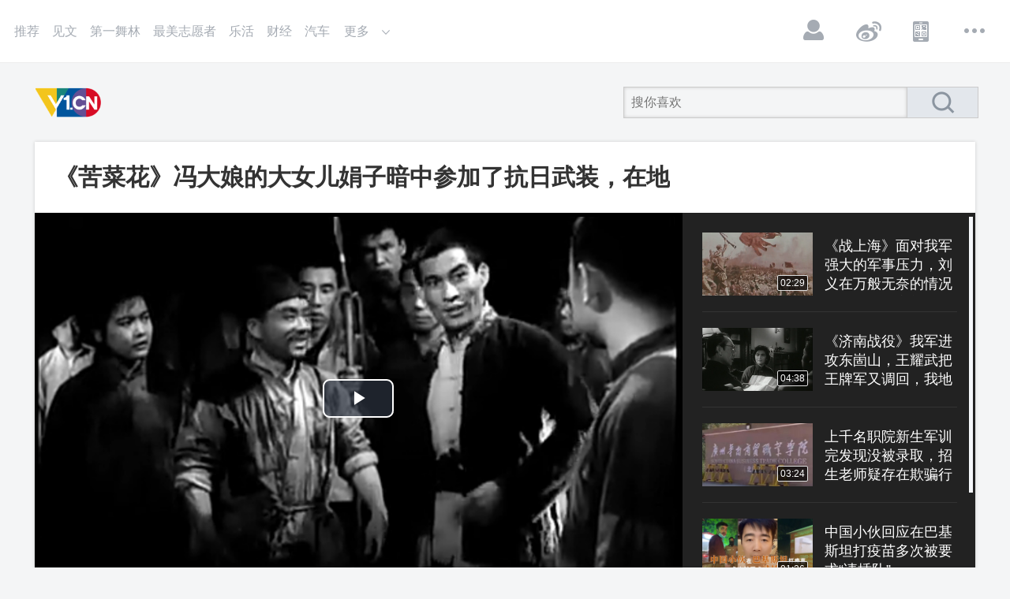

--- FILE ---
content_type: text/html;charset=utf-8
request_url: https://www.v1.cn/video/1463034064814555137.html
body_size: 7152
content:
<!doctype html>
<html>
<head>
    <meta charset="utf-8">
    <meta name="keywords" content="《苦菜花》冯大娘的大女儿娟子暗中参加了抗日武装，在地下党负责人姜永泉带领下，组织了武装暴动。">
    <meta name="description" content="">
    <meta name="robots" content="all">
    <meta property="og:type" content="video">
    <meta property="og:videosrc" content="https://file.vod.v1.cn/sv/241314bf-180dd1368f8/241314bf-180dd1368f8.mp4?auth_key=1769754336143-43336a4a6770437eb1915744bf47f731-0-cc163f35794d1ffd46f5bf32621f37e1">
    <meta property="og:url" content="https://www.v1.cn/video/1463034064814555137.html">
    <meta property="og:title" content="《苦菜花》冯大娘的大女儿娟子暗中参加了抗日武装，在地下党负责人姜永泉带领下，组织了武装暴动。_第一视频">
    <meta property="og:image" content="https://v1.files.v1.cn/img/2021/11/23/38d43e06-727a-47ea-8965-0fb6afcad67d.png">
    <meta name="pc-url" content="https://www.v1.cn/video/1463034064814555137.html">
    <meta name="mobile-url" content="http://share.v1.cn/share-video?id=1463034064814555137">
    <title>《苦菜花》冯大娘的大女儿娟子暗中参加了抗日武装，在地下党负责人姜永泉带领下，组织了武装暴动。_第一视频</title>
    <link href="https://v.v1.cn/staticn/v1cn/web2017/css/v1commStyle.css" rel="stylesheet" type="text/css">
    <link href="https://v.v1.cn/staticn/v1cn/web2017/css/v1usercenterStyle.css" rel="stylesheet" type="text/css">
    <script src="https://v.v1.cn/staticn/js/jquery-3.7.1.min.js"></script>
    <script src="https://v.v1.cn/static/js/countUp.js"></script>
    <script src="https://v.v1.cn/static/js/commonfunction.js"></script>
    <script src="https://static.v1.cn/apps/common.js"></script>
    <script src="https://v.v1.cn/staticn/act/liulianvr/app2.0/layer/layer.js"></script>
    <link href="https://v.v1.cn/staticn/v1cn/web2017/css/v1channelStyle.css" rel="stylesheet" type="text/css">
    <link href="https://v.v1.cn/staticn/v1cn/web2017/css/v1reg_loginStyle.css" rel="stylesheet" type="text/css">
    <script src="https://v.v1.cn/static/vrPlayer/UtoVRPlayerGuide.js"></script>

</head>
<body>
<div class="wrapper">
    <div class="headerWrap">
        <div class="header">
            <div class="headerL">

                <ul class="topNav">
                    <li><a href="https://v.v1.cn/">推荐</a></li>
                                                                        <li>
                                <a href="https://v.v1.cn/article_92">见文</a>
                            </li>
                                                                                                <li>
                                <a href="https://v.v1.cn/news_777">第一舞林</a>
                            </li>
                                                                                                <li>
                                <a href="https://v.v1.cn/news_1012">最美志愿者</a>
                            </li>
                                                                                                <li>
                                <a href="https://v.v1.cn/news_7">乐活</a>
                            </li>
                                                                                                <li>
                                <a href="https://v.v1.cn/news_25">财经</a>
                            </li>
                                                                                                <li>
                                <a href="https://v.v1.cn/news_16">汽车</a>
                            </li>
                                                            </ul>
                                    <div class="topNavMoreBt">更多
                        <div class="topNavMoreMenu gray">
                                                                                                <a href="/news_10">文化</a>
                                                                                                                                <a href="/news_1004">科技</a>
                                                                                                                                <a href="/news_657">曝光台</a>
                                                                                                                                <a href="/news_9999">大家故事</a>
                                                                                                                                <a href="/news_99">乡村振兴</a>
                                                                                                                                <a href="/news_2121">党史</a>
                                                                                                                                <a href="/news_32">中阿卫视</a>
                                                                                                                                <a href="/news_17">影视</a>
                                                                                                                                <a href="/news_10086">老电影</a>
                                                                                                                                <a href="/news_102">社会</a>
                                                                                        <!--              <a href="http://vr.v1.cn/" target="_blank">VR</a>-->
<!--                            <a href="http://www.liangziport.com/" target="_blank">量子港</a>-->
                        </div>
                    </div>
                            </div>
            <div class="headerR_wrap">
                <div class="headerR">
                    <ul class="operation">
                                                <li><a href="https://v.v1.cn/user/login" class="icoBt icoUser">登录</a></li>
                        <!--                        <li><a href="javascript:void(0)" class="icoBt icoBt1" id="cyy_upload">上传</a></li>-->
                        <li><a target="_blank" href="http://weibo.com/myv1" class="icoBt icoBt2">微博</a></li>
                        <li><a target="_blank" href="http://www.v1.cn/" class="icoBt icoBt3">APP</a></li>
                        <li id="moreMenu"><a href="javascript:" class="icoBt icoBt4">更多</a>
                            <div class="moreMenuList">
                                <ul>
                                    <li><a target="_blank" href="https://v.v1.cn/v1group/founder.html">创始人</a></li>
                                    <li><a target="_blank" href="https://v.v1.cn/v1group/about.html">关于我们</a></li>
<!--                                    <li><a target="_blank" href="http://www.v1group.com/tc/contact_email.php">联系我们</a></li>-->
                                    <li><a target="_blank" href="https://www.liepin.com/company/9113901/">加入我们</a></li>
                                    <li><a target="_blank" href="http://www.12377.cn/" target="_blank">廉洁举报</a></li>
                                    <li><a target="_blank" href="https://v.v1.cn/vodone/aboutus/law/protocol.html">用户协议</a></li>
                                    <li><a target="_blank" href="https://v.v1.cn/Qualification/privacy.html">隐私政策</a></li>
                                </ul>
                            </div>
                        </li>
                    </ul>
                </div>
            </div>
        </div>
    </div>
    <!--user center begin-->
                <div class="conMainWrap">
                        <!--conHeader-->
            <div class="conHeader">
                <a href="https://v.v1.cn/" class="logo">第一视频</a>
                <div class="searchBoxR">
                    <input class="searchInp" type="text" id="searchWordNew" value="" placeholder="搜你喜欢" >
                    <a href="javascript:void(0)" class="searchBt"></a></div>
            </div>
            <!--conHeader end-->

            <script>
                $(function(){
                    $('.searchBt').click(function(){
                        var val = $.trim($('#searchWordNew').val());
                        if(val)
                        {
                            window.open('https://v.v1.cn/search/getList?keyword='+val)
                        }
                        return false;
                    })
                })
            </script>


    <link href="https://v.v1.cn/staticn/v1cn/web2017/css/v1playStyle.css" rel="stylesheet" type="text/css">
    <link href="https://v.v1.cn/node_modules/video.js/dist/video-js.min.css" rel="stylesheet">
    <script src="https://v.v1.cn/node_modules/video.js/dist/video.min.js"></script>
    <script src="https://v.v1.cn/node_modules/video.js/dist/lang/zh-CN.js"></script>

    <div class="mainBox shadowBox">
        <div class="videoTop">
            <h2>《苦菜花》冯大娘的大女儿娟子暗中参加了抗日武装，在地下党负责人姜永泉带领下，组织了武装暴动。_第一视频</h2>
            <div class="miniBanner">
            </div>
        </div>
        <!--20170512 修改-->
        <input type="hidden" id="vid" value="1463034064814555137"/>
        <input type="hidden" id="last_id" value="0"/>
        <!--videoMod begin-->
        <div class="videoMod">
            <div class="videoBox">
                                <video
                        width="820"
                        height="470"
                        id="video-player"
                        class="video-js vjs-big-play-centered"
                        controls
                        autoplay
                        preload="auto"
                        poster="https://v1.files.v1.cn/img/2021/11/23/38d43e06-727a-47ea-8965-0fb6afcad67d.png"
                        data-setup='{}'>
                    <source src="https://file.vod.v1.cn/sv/241314bf-180dd1368f8/241314bf-180dd1368f8.mp4?auth_key=1769754336143-43336a4a6770437eb1915744bf47f731-0-cc163f35794d1ffd46f5bf32621f37e1" type="video/mp4"></source>
<!--                    <p class="vjs-no-js">-->
<!--                        To view this video please enable JavaScript, and consider upgrading to a-->
<!--                        web browser that-->
<!--                        <a href="http://videojs.com/html5-video-support/" target="_blank">-->
<!--                            supports HTML5 video-->
<!--                        </a>-->
<!--                    </p>-->
                </video>
                            </div>

                            <!--videoList begin-->
                <div class="videoLike">
                    <div class="videoList" id="scrollBox">
                        <ul>
                                                            <li><a target="_blank" href="https://www.v1.cn/video/1453975470693085186.html">
                                        <p class="pic">
                                            <span class="tipTime">02:29</span>
                                            <img src="https://v1.files.v1.cn/img/2021/10/29/f3146dd4-8601-4589-bd56-65f01c2d2b38.png">
                                        </p>
                                        <div class="txt">《战上海》面对我军强大的军事压力，刘义在万般无奈的情况下终于同意率部投降，上海得到解放。 </div>
                                    </a>
                                </li>
                                                            <li><a target="_blank" href="https://www.v1.cn/video/1460152895302987777.html">
                                        <p class="pic">
                                            <span class="tipTime">04:38</span>
                                            <img src="https://v1.files.v1.cn/img/2021/11/15/9d1efdc6-c59f-4937-ba76-1b2dbebb3113.png">
                                        </p>
                                        <div class="txt">《济南战役》我军进攻东崮山，王耀武把王牌军又调回，我地下党对吴化文做工作，他率部起义，占领了飞机场。 </div>
                                    </a>
                                </li>
                                                            <li><a target="_blank" href="https://www.v1.cn/video/1455720923973894145.html">
                                        <p class="pic">
                                            <span class="tipTime">03:24</span>
                                            <img src="https://v1.files.v1.cn/img/2021/11/3/553c20d8-5480-43bf-a8c0-cc0c9059df83.png">
                                        </p>
                                        <div class="txt">上千名职院新生军训完发现没被录取，招生老师疑存在欺骗行为 </div>
                                    </a>
                                </li>
                                                            <li><a target="_blank" href="https://www.v1.cn/video/1455363382601400321.html">
                                        <p class="pic">
                                            <span class="tipTime">01:26</span>
                                            <img src="https://v1.files.v1.cn/img/fd6d3285vodcq1400299523/624d1e628602268011296929411/8602268011296929412.jpg">
                                        </p>
                                        <div class="txt">中国小伙回应在巴基斯坦打疫苗多次被要求“请插队” </div>
                                    </a>
                                </li>
                                                            <li><a target="_blank" href="https://www.v1.cn/video/1460894548913897473.html">
                                        <p class="pic">
                                            <span class="tipTime">03:08</span>
                                            <img src="https://v1.files.v1.cn/img/2021/11/17/0dd61b85-26bd-4e1a-848e-9d20e0af8db4.png">
                                        </p>
                                        <div class="txt">《智取华山》千尺幢上的守敌投降，刘明基他们面对西峰敌人反扑沉着应战，常生林带大部队赶到，全歼守山之敌 </div>
                                    </a>
                                </li>
                                                    </ul>
                    </div>
                </div>
                <!--videoList end-->
            
        </div>
        <!--videoMod end-->
        <div class="video_infoBar">
            <span class="publishDate">2021-11-23 14:37</span>
                        <a target="_blank" href="http://jubao.v1.cn/" style="float: right;">举报</a>
        </div>
    </div>

    <div class="hr30"></div>

    <!--conMainL begin-->
    <div class="conMainL">
        <div class="shadowBox padBoxLr uploadUserBox">
            <div class="userTx"><img src="http://v1.files.v1.cn/img/2021/6/1/ed241968-1a04-412f-a694-498341e51276.jpeg" alt=""></div>
            <div class="txt" id="1399535134519496705">
                <p class="userName"><a href="#">电影速递</a></p>
                <p></p>
            </div>
        </div>

        <!-- 广告 -->
        <div class="bannerCon">
        </div>
        <!-- 广告 -->

        <!--      <div class="shadowBox padBoxLr">-->
        <!--        <div class="commentTit">猜你喜欢</div>-->
        <!--		 <ul class="likeList"></ul> -->
        <!--      </div>-->

        <!-- 广告 -->
        <div class="bannerCon">
        </div>
        <!-- 广告 -->
                    <div class="shadowBox padBoxLr">
                <input type="hidden" id="next_id">
                <input type="hidden" id="next_last_update_time">
                <div class="commentTit" id="commentTit">评论</div>

                <!--plList begin-->
                <ul class="plList"></ul>
                <!--plList end-->

                <div class="listMoreBar" style="display:none;"><span>点击查看更多</span></div>

                <div class="hr20"></div>
            </div>
            </div>
    <!--conMainL end-->
    <!--conMainR begin-->
    <div class="conMainR">
        <div class="sideBanner s1">
        </div>
        <div class="sideBanner s2">
        </div>
        <div class="sideBanner s3">
        </div>
    </div>
    <!--conMainR end-->
    <div class="hr20"></div>
</div>

<!--20170522 begin-->
<div id="popBanner">
</div>
<!--20170522 end-->

<script src="https://v.v1.cn/staticn/v1cn/web2017/js/jquery.nicescroll.js"></script>

<script>
    $('#scrollBox').niceScroll({
        cursorcolor: "#f5f7fa", //# 光标颜色
        cursoropacitymax: 1, //改变不透明度非常光标处于活动状态（scrollabar“可见”状态），范围从1到0
        touchbehavior: false, //使光标拖动滚动像在台式电脑触摸设备
        cursorwidth: "5px", //像素光标的宽度
        cursorborder: "0", // 	游标边框css定义
        cursorborderradius: "0px", //以像素为光标边界半径
        autohidemode: false //是否隐藏滚动条
    });

    $(".plList").delegate(".huifuBt", "click", function () {
        $(".plList li").each(function (i) {
            if ($(this).find('.huifuBox'))
                $(this).find('.huifuBox').remove();
        });

        var name = $(this).siblings('.userName').text();

        var html = '<div class="huifuBox">';
        html += '<div class="commentBox2"><textarea value="回复' + name + '">回复' + name + '</textarea></div>';
        html += '<div class="submitBar"><button class="cancelBt fr">取消</button>';
        html += '<button class="huifuBt2 fr">回复</button></div></div>';

        $(this).parent(".txt").append(html);
    });

    $(".plList").delegate(".cancelBt", "click", function () {
        $(this).parents('.huifuBox').remove();

    });

    $(".plList").delegate("textarea", "focus", function () {
        var name = $(this).parents(".txt").find('.userName').text();
        if ($(this).text() == '回复' + name) {
            $(this).empty();
        }

    });

    $(".plList").delegate("textarea", "blur", function () {
        var name = $(this).parents(".txt").find('.userName').text();
        if ($(this).text() == '') {
            $(this).text('回复' + name);
        }

    });

    //关闭弹窗广告
    $(".closeBt").on('click', function () {
        $(this).parent().hide();
    });

    $(function () {

        if ($('#vid').val()) {
            $.post("https://v.v1.cn/play/add", {vid: $('#vid').val()}, function (data) {
            }, "json");
        }

        getCommentList();

        $('.listMoreBar').click(function () {
            getCommentList();
        })

    });

    function getCommentList() {
        if ($('#vid').val()) {
            $.post("https://v.v1.cn/comment/getList4Ajax", {
                vid: $('#vid').val(),
                next_id: $('#next_id').val(),
                next_last_update_time: $('#next_last_update_time').val()
            }, function (data) {
                if (data.msg == 1) {
                    var html = '';
                    $.each(data.list, function (i) {
                        html += '<li><div class="pic"><img src="' + data.list[i].picture + '" alt=""></div>';
                        html += '<div class="txt" id="' + data.list[i].comment_id + '">';

                        if (data.list[i].vip != 0) {
                            html += '<p class="userName vip">' + data.list[i].nickname + '</p>';
                        } else {
                            html += '<p class="userName">' + data.list[i].nickname + '</p>';
                        }

                        if (data.list[i].to_userid != 0) {
                            html += '<div class="huifuTit">' + data.list[i].nickname + '回复了' + data.list[i].to_nickname + '</div>';
                        }

                        html += '<div class="plConBox">' + data.list[i].content + '</div>';
                        html += '<p class="gray2">' + data.list[i].create_time + '</p>';
                        html += '</div></li>';


                    });

                    $('.plList').append(html);
                    $('#next_last_update_time').val(data.next_last_update_time);
                    $('#next_id').val(data.next_id);
                    $('.listMoreBar').show();
                } else if (data.msg == 2) {
                    $('.listMoreBar').remove();
                }

            }, "json");
        }
    }

    function getNowFormatDate() {
        var date = new Date();
        var seperator1 = "-";
        var seperator2 = ":";
        var month = date.getMonth() + 1;
        var strDate = date.getDate();
        if (month >= 1 && month <= 9) {
            month = "0" + month;
        }
        if (strDate >= 0 && strDate <= 9) {
            strDate = "0" + strDate;
        }
        var currentdate = date.getFullYear() + seperator1 + month + seperator1 + strDate
            + " " + date.getHours() + seperator2 + date.getMinutes()
            + seperator2 + date.getSeconds();
        return currentdate;
    }
</script>

 <!--footer begin-->
  <div class="footerWrap">
    <div class="footerIndexMain">
    <div class="footerNav" style="display: none;">
      <ul>
        <li><a target="_blank" href="http://ir.v1group.com/tc/about_group.php">集团介绍</a></li>
        <li><a target="_blank" href="http://www.v1.cn/v1group/founder.html">创始人</a></li>
        <li><a target="_blank" href="http://ir.v1group.com/tc/news.php">新闻中心</a></li>
        <!--<li><a target="_blank" href="http://pc.v1.cn/sitemap/">网站地图</a></li>-->
        <li><a target="_blank" href="http://ir.v1group.com/tc/bus_assets.php">关于我们</a></li>
        <li><a target="_blank" href="https://www.liepin.com/company/9113901/">诚聘英才</a></li>
        <li><a target="_blank" href="http://www.v1.cn/Qualification/privacy.html">隐私政策</a></li>
        <li><a target="_blank" href="http://www.v1group.com/tc/contact_email.php">联系我们</a></li>
      </ul>
    </div>
    Copyright ©2005-2026  第一视频公司版权所有<br>
    <a target="_blank" href="http://www.v1.cn/Qualification/xinwen.html?from=v1">互联网新闻信息服务许可证(国新网许可证编号11220180006)</a>　<a target="_blank" href="http://www.v1.cn/Qualification/icp.html" >电信与信息服务业务经营许可证(京ICP证050390号)</a>　<a href="http://www.v1.cn/Qualification/jmzz.shtml">广播电视节目制作经营许可证 (京)字第19551号</a><br>
    统一社会信用代码：911101087754533048  <a target="_blank" href="http://www.v1.cn/Qualification/wlwh.shtml"> 网络文化经营许可证：京网文〔2024〕4542-214号</a>　　网络出版服务许可证：（总）网出证（京）字第194号<br><a target="_blank" href="http://www.v1.cn/Qualification/shiting.html" >信息网络传播视听节目许可证(0105136)</a>  增值电信业务经营许可证B2-20050381<a target="_blank" href="http://www.beian.gov.cn/portal/registerSystemInfo?recordcode=11010502041088" class="gonganBei">京公网安备：11010502041088号</a><br>
    邮箱:service@v1.cn　　涉未成年等不良信息举报: 010-64706601　　<a target="_blank" href="http://beian.miit.gov.cn">京ICP备10014938号-4</a>
    <div class="wanganList"> <a target="_blank" href="http://www.itrust.org.cn/home/index/itrust_certifi/wm/2775453304"><img src="/staticn/v1cn/web2017/images/footer_wa_logo1.jpg" ></a> <a target="_blank" href="http://www.hd315.gov.cn/beian/view.asp?bianhao=010202005121600020"><img src="/staticn/v1cn/web2017/images/footer_wa_logo2.jpg" ></a> <a target="_blank" href="http://www.12377.cn/"><img src="/staticn/v1cn/web2017/images/footer_wa_logo3.jpg" ></a> <a target="_blank" href="http://www.bnia.cn/"><img src="/staticn/v1cn/web2017/images/footer_wa_logo4.jpg" ></a> <a target="_blank"  href="http://www.cyberpolice.cn"><img src="/staticn/v1cn/web2017/images/footer_wa_logo5.jpg" ></a> <a target="_blank" href="https://credit.szfw.org/CX20141125005630005718.html"><img src="/staticn/v1cn/web2017/images/footer_wa_logo6.jpg" ></a> <a target="_blank"  href="http://www.bjwhzf.gov.cn/accuse.do"><img src="/staticn/v1cn/web2017/images/footer_wa_logo7.jpg" ></a> <a target="_blank"  href="http://www.bjjubao.org/index.htm"><img src="/staticn/v1cn/web2017/images/footer_wa_logo8.jpg" ></a> <a target="_blank"  href="https://ss.knet.cn/verifyseal.dll?sn=e15101011010860803dsde000000&ct=df&a=1&pa=0.917555071164685"><img src="/staticn/v1cn/web2017/images/footer_wa_logo9.jpg" ></a></div>
    </div>
  </div>
  <!--footer end-->

</div>
<script src="/staticn/v1cn/web2017/js/v1Site_comm.js"></script>
<script src="/staticn/v1cn/web2017/js/v1Site_miaoping.js"></script>
<script src="/staticn/v1cn/web2017/js/v1Site_focus.js"></script>

<!-- v1统计代码 -->
<script type="text/javascript">
cookie={
set:function(cookieName, cookieValue, expires, path, domain, secure) {
document.cookie =
escape(cookieName) + '=' + escape(cookieValue)
+ (expires ? '; expires=' + expires.toGMTString() : '')
+ (path ? '; path=' + path : '')
+ (domain ? '; domain=' + domain : '')
+ (secure ? '; secure' : '');
},
get:function(cookieName) {
var cookieValue = '';
var posName = document.cookie.indexOf(escape(cookieName) + '=');
if (posName != 1) {
var posValue = posName + (escape(cookieName) + '=').length;
var endPos = document.cookie.indexOf(';', posValue);
if (endPos != -1) cookieValue = unescape(document.cookie.substring(posValue, endPos));
else cookieValue = unescape(document.cookie.substring(posValue));
}
return (cookieValue);
}
}
if(cookie.get('CookieV1Log')==""){
v1log=new Date();
cValue = Math.ceil(((v1log.getTime()*9321+49297) % 233280 /(233280.0)) * 9999999999999999);
v1log.setTime(v1log.getTime() + 86400000);
cookie.set('CookieV1Log',cValue,v1log,'','','');
}
//path = "http://v1log.v1.cn/log.js?page=wap_jrtt&yu="+cookie.get('CookieV1Log')+"&tmp="+Math.round(Math.random()*100000)+"&referer="+document.referrer+"&customSort=wap";
//document.write("<script type=text/javascript src ="+path+" ><\/script> ");
//</script>
<!-- v1统计代码end -->

<!-- START baidu v1.0 -->
<script type="text/javascript">
var _bdhmProtocol = (("https:" == document.location.protocol) ? " https://" : " http://");
document.write(unescape("%3Cscript src='" + _bdhmProtocol + "hm.baidu.com/h.js%3Fcb44eb450c53c91a1cc1d2511f5919b3' type='text/javascript'%3E%3C/script%3E"));
</script>
<!-- END baidu v1.0 -->
<!-- cnzz  -->
<div style="display:none">
<script type="text/javascript">var cnzz_protocol = (("https:" == document.location.protocol) ? " https://" : " http://");document.write(unescape("%3Cspan id='cnzz_stat_icon_1255096340'%3E%3C/span%3E%3Cscript src='" + cnzz_protocol + "s95.cnzz.com/z_stat.php%3Fid%3D1255096340%26show%3Dpic' type='text/javascript'%3E%3C/script%3E"));</script>
</div>
<style>
            .layui-layer { background-color:gray; }
        </style>
<!-- end cnzz -->
</body>
</html>


--- FILE ---
content_type: text/html;charset=utf-8
request_url: https://v.v1.cn/comment/getList4Ajax
body_size: 338
content:
{"msg":1,"list":[{"comment_id":1463488769856040962,"content":"\u770b\u7740\u7b80\u5355","create_time":"2021-11-24 20:44","nickname":"\u2018\u5c10q.\u2605.","picture":"https:\/\/v1.files.v1.cn\/img\/2020\/07\/13\/aaa67158-c4ed-11ea-9af2-6c96cfe096af.jpg","vip":0,"to_nickname":"","is_support":0},{"comment_id":1463363831891423234,"content":"\u7b80\u76f4\u592a\u5389\u5bb3\u4e86\u5427","create_time":"2021-11-24 12:28","nickname":"\u5e0c\u671b \ue04a \u5728\u8f6c\u89d2","picture":"https:\/\/v1.files.v1.cn\/img\/2020\/07\/13\/8837f90a-c4f4-11ea-b8f9-6c96cfe096af.jpg","vip":0,"to_nickname":"","is_support":0},{"comment_id":1463359919914827777,"content":"\u7b80\u76f4\u592a\u5389\u5bb3\u4e86\u5427","create_time":"2021-11-24 12:12","nickname":"\u964c\u751f\u4eba","picture":"https:\/\/v1.files.v1.cn\/img\/2020\/07\/13\/4ddb65e4-c4d6-11ea-a68f-6c96cfe096af.jpg","vip":0,"to_nickname":"","is_support":0},{"comment_id":1463340521858199554,"content":"\u5dee\u70b9\u5c31\u4fe1\u4e86","create_time":"2021-11-24 10:55","nickname":"\u9ea6\u5b50\u719f\u4e86^O^ \u0e08\u0e38\u0e4a\u0e1a","picture":"https:\/\/v1.files.v1.cn\/img\/2020\/07\/15\/569df7ae-c63a-11ea-a1c2-6c96cfe096af.jpg","vip":0,"to_nickname":"","is_support":0},{"comment_id":1463330047540674562,"content":"\u597d\u5bb6\u4f19","create_time":"2021-11-24 10:14","nickname":"\u5446","picture":"https:\/\/v1.files.v1.cn\/img\/2020\/07\/13\/ff547ddc-c4d7-11ea-b3a7-6c96cfe096af.jpg","vip":0,"to_nickname":"","is_support":0},{"comment_id":1463123633437863938,"content":"\u8fd8\u884c","create_time":"2021-11-23 20:33","nickname":"\u6298\u7ffc\u5929\u4f7f7025","picture":"https:\/\/v1.files.v1.cn\/img\/2020\/07\/13\/969c171e-c4f5-11ea-8af5-6c96cfe096af.jpg","vip":0,"to_nickname":"","is_support":0},{"comment_id":1463045240662978562,"content":"\u4eba\u95f4\u503c\u5f97\uff01","create_time":"2021-11-23 15:22","nickname":"\u79c1\u4eba\u8ba2\u5236","picture":"https:\/\/v1.files.v1.cn\/img\/2020\/07\/13\/b778eebe-c4e4-11ea-bd2e-6c96cfe096af.jpg","vip":0,"to_nickname":"","is_support":0}],"next_last_update_time":"1637652142000","next_id":"1463045240662978562"}

--- FILE ---
content_type: text/css
request_url: https://v.v1.cn/staticn/v1cn/web2017/css/v1usercenterStyle.css
body_size: 1802
content:
@charset "utf-8";
/* CSS Document */
.wrapMain {float: left;}
.userMainL { width: 240px; margin-right: 25px; padding: 30px 30px; /*float: left;*/ background-color: #ffffff; /*margin-bottom: 30px;*/}
.userMainR { overflow: hidden; background-color: #ffffff; /*margin-bottom: 30px;*/ }

.sideUser li { padding: 8px 0 0px 0; line-height: 24px; margin: 10px 0; }
.sideUser li.lineB {padding: 10px 0 15px 0; border-bottom: #e3e8ef 1px solid;}
.sideUser .userPhoto { width: 140px; height: 140px; border-radius: 70px; position: relative; margin: 0 auto 20px auto; cursor: pointer; }
.sideUser .userPhoto img { display: block; width: 140px; height: 140px; border-radius: 70px; overflow: hidden;}
.userPhoto .editUserphoto { width: 140px; height: 85px; line-height: 16px; padding-top: 55px; font-size: 12px; text-align: center;  color: #ffffff; border-radius: 70px; overflow: hidden; position: absolute; left: 0; top: 0; z-index: 1; background: url(../images/transparent_bg.png) repeat 0 0; display: none;}
.userPhoto .editUserphoto img { width:30px; height: 30px; margin: 0 auto;}
.userPhoto .uploadUserphoto {width: 140px; height: 140px; display: none; border-radius: 70px; position: absolute; left: 0; top: 0; z-index: 2; background:#353535 url(../images/loading.gif) no-repeat center center;  opacity:0.8;filter:alpha(opacity=80);}

.ico_renzheng { display: block; width: 55px; padding-left: 35px; line-height: 30px; height: 30px; position: absolute; left: 50%; bottom: -10px; margin-left: -45px; background-image: url(../images/ico_renzheng.png); background-repeat: no-repeat; z-index: 10;}
.ico_renzheng.no { background-position: 0px 0px; color: #828282;}
.ico_renzheng.yes { background-position: 0px -40px; color: #ffcf06;}
.sideUser .userName {/* height: 46px; */line-height: 20px; text-align: center; font-size: 20px; margin: 10px auto;}
.sideUser .userDesc { line-height: 18px; color: #899bb1;}

.userInputBox { display: none; }
.userInput { width: 228px; line-height: 20px; padding: 5px 5px; border: #dddddd 1px solid; background-color: #ffffff; margin: 10px auto; clear: both; }
.userSubmitBtbar { text-align: center; margin: 5px 0; clear: both; display: none;}
.userSubmitBtbar .submitBt { display: inline-block; padding: 0px 10px; height: 26px; line-height: 26px; margin: 0 5px; background-color: #0078ff;}

.fansNum { overflow: hidden; margin-top: 20px;}
.fansNum li { width: 50%; float: left; border-left:#e3e8ef 1px solid; text-align: center; line-height: 22px; color: #666666; margin-left: -1px; padding: 10px 0;}
.fansNum li .num { font-size: 20px; font-weight: bold; color: #222222;}
/*-------*/
.t_menu { height: 80px; border-bottom: #f4f5f6 1px solid; padding: 0 25px; line-height: 77px; font-size: 24px;}
.t_menu .tab { display: inline-block; height: 78px;  padding: 0 5px;  color: #a5abb3; cursor: pointer; margin: 0 50px;}
.t_menu .tab.cur { border-bottom: #4fafff 3px solid; color: #333333;}
.t_cont { margin: 10px 30px; clear: both;}

.fansList { width: 830px; overflow: hidden; margin-bottom: 20px;}
.fansList li { width: 353px; height: 100px; overflow: hidden; border: #f4f5f6 1px solid; padding: 20px 20px; margin: 20px 20px 0px 0px; float: left;}
.fansList .fansPic { width: 100px; height: 100px; border-radius: 50px; float: left; margin-right: 10px;}
.fansList .fansPic img { display: block; width: 100px; height: 100px; border-radius: 50px;}
.fansName { height: 20px; overflow: hidden; line-height: 20px; margin: 10px 0; font-size: 20px;}
.fansDesc { height: 36px; overflow: hidden; line-height: 18px; margin-bottom: 10px; color: #9b9b9b;}
.statu { display: inline-block; width: 28px; height: 16px; overflow: hidden; text-indent: -999px; cursor: pointer; background-image: url(../images/ico_useroperation.png); background-repeat: no-repeat; background-position: 0 0;}
.statu.yes { background-position: 0 -26px;}
.myVp {display: inline-block;  height: 20px; line-height: 20px; overflow: hidden; padding-left: 28px;   background: url(../images/ico_useroperation.png) no-repeat  0 -50px; font-size: 14px; color: #aab0b7; margin: 0px 5px; }

.userVideoList li { padding: 25px 0px; border-bottom: #f4f5f6 1px solid; height: 110px; overflow: hidden;}
.userVideoList .pic { width: 190px; height: 110px; float: left; margin-right: 15px; position: relative; background:#eeeeee url(/staticn/v1cn/web2017/images/video_default.gif) no-repeat center center;}
.userVideoList .pic img { width: 190px; height: 110px; }
.userVideoList .txt { overflow: hidden; height: 110px; line-height: 110px;}
.userVideoList .txtCon {display:-moz-inline-stack; display:inline-block; line-height:24px; vertical-align:middle; font-size: 20px; width: 100%;}
.userVideoList .txtCon p { padding: 8px 0;}
.userVideoList .tit { font-size:20px;}
.userVideoList i{width:0; display:-moz-inline-stack; display:inline-block; vertical-align:middle; font-size:0;}
.userVideoList .tag { display:inline-block; border: #cccccc 1px solid; color: #cccccc; padding: 0 5px; margin-right: 5px; border-radius: 2px; height: 18px; line-height: 18px; overflow: hidden; font-size: 14px;}

/*----------*/
.anquanSz { margin:30px 30px; clear: both; line-height: 20px; font-size: 16px;}
.anquanSz li { margin: 15px 0;}
.anquanSz p { padding: 10px 0;}
.inputBox { width: 300px; height: 50px; position: relative; }
.inputBox .input,.popBangding .input { width: 280px; height: 20px; padding: 14px 9px; background-color: #f6f8f9; border: #eeeeee 1px solid; font-size: 16px; color: #666666;}
.inputBox .input:focus,.popBangding .input:focus {color:#333; border:1px solid #1093ee; background-color: #ffffff; }

.placeholder { width: 280px; height: 20px; padding: 14px 9px; background-color: #f6f8f9; border: #eeeeee 1px solid; font-size: 16px; color: #666666; position: absolute; left: 0; top: 0; z-index: 1;}

.bangdingBt,.submitBt2,.uploadBt { height: 50px; padding: 0 10px; background-color: #4fafff; line-height: 50px; display: inline-block; cursor: pointer; color: #ffffff; font-size: 18px; text-align: center;}
.bangdingBt:hover,.submitBt2:hover,.uploadBt:hover { background-color: #3da3f8;}
.submitBt2 { width: 170px;}
.uploadBt { width: 80px;}
.upFileBt { width: 190px; height: 50px; clear: both;position: relative; overflow: hidden;}
.upFileBt .submitBt2 { display: block; width: 190px ;height: 50px; text-align: center; padding: 0; position: absolute; z-index: 1;}
.upFileBt input { width: 100%; height: 50px; position: absolute; z-index: 2; left: 0; top: 0; opacity: 0; cursor: pointer;}

.uploadFileBt { width: 110px; height: 50px; clear: both;position: relative; overflow: hidden;}
.uploadFileBt .uploadBt { display: block; width: 110px ;height: 50px; text-align: center; padding: 0; position: absolute; z-index: 1;}
.uploadFileBt input { width: 100%; height: 50px; position: absolute; z-index: 2; left: 0; top: 0; opacity: 0; cursor: pointer;}

.popBangding { width: 300px; padding: 30px 50px; background-color: #ffffff;}
.popBangding li { margin:20px 0; position: relative; }
.popBangding li.yzm { height: 50px; background-color: #f6f8f9;}

.popBangding .input2 { width: 140px; height: 20px; padding: 14px 149px 14px 9px; background-color: #f6f8f9; border: #eeeeee 1px solid; font-size: 16px; color: #666666; float: left; overflow: hidden;}
.popBangding .input2:focus {color:#333; border:1px solid #1093ee; background-color: #ffffff; }
.popBangding .yzmMobile { height: 18px; margin-top: 16px; cursor: pointer;  width: 110px; text-align: center; line-height: 18px; border-left: #8b95a0 1px solid; color: #999999; position: absolute; top: 1px; right: 1px; z-index: 1;}

.tlBt { display: block; height: 50px; line-height: 50px; font-size: 18px; text-align: center; background-color: #4fafff;}
.tlBt:hover { background-color: #3da3f8;}

.rzStepTxt { padding: 120px 0 0 0; line-height: 24px; height: 180px; color: #333333; font-size: 30px;}
.step1Prompt { text-align: center; padding: 30px 30px 20px 30px; line-height: 36px; font-size: 30px; clear: both; }
.step1Left { width: 520px; float: left;}
.step1Right { width: 560px; float: right; margin:10px 30px 10px 30px; padding: 30px 0; font-size: 16px; line-height: 22px; }

.addressBox { margin-top: 15px; background-color: #f6f8f9; border: #eeeeee 1px solid;  width: 440px; height: 45px; padding: 10px 10px; line-height: 22px; overflow: hidden; font-size: 16px; color: #666666;}
.addressBox:focus,.addressBox:focus {color:#333; border:1px solid #1093ee; background-color: #ffffff; }

.userID { /*width: 430px; height: 240px; */overflow: hidden; margin: 15px 0px; clear: both;}
.userID img {width: 430px; height: 240px;}
.userVideoPic { /*width: 430px; height: 240px; */overflow: hidden; margin: 15px 0px; clear: both;}
.userVideoPic img {width: 430px; height: 240px;}

/*-----------*/
.uploadStep1,.uploadStep3 { padding: 100px 30px; line-height: 20px; font-size: 16px; text-align: center;}
.uploadStep1 p,.uploadStep3 p,.uploadStep2 p { padding: 10px 0;}

.uploadStep2 { padding: 30px 30px; clear: both; font-size: 16px; line-height: 20px;}
.progressBar { height: 48px; box-shadow: inset 0 0 3px #bbb; border: #cbcbcb 1px solid; text-align: center; line-height: 48px; color: #666666; position: relative; margin: 10px 0; clear: both;}
.progressBar .progressW { display: block; height: 48px; position: absolute; z-index: 1; left: -1px; top: -1px; background-color: #53b1ff; border: #3b9aea 1px solid;}
.progressBar .txt { width: 100%; height: 48px; line-height: 48px; text-align: center; position: absolute; left: 0; top: 0; z-index: 2;}

.uploadUl { width: 500px; float: left; margin-right: 65px;}
.uploadUl li { margin: 15px 0; clear: both;}
.step2input { width: 480px; height: 20px; padding: 14px 9px 14px 9px; background-color: #f6f8f9; border: #eeeeee 1px solid; font-size: 16px; color: #666666;}
.step2Ttextarea { width: 480px; height: 130px; padding: 10px 9px 10px 9px; background-color: #f6f8f9; border: #eeeeee 1px solid; font-size: 16px; color: #666666;}
.step2input:focus,.step2Ttextarea:focus {color:#333; border:1px solid #1093ee; background-color: #ffffff; }
.inputTxtLayer { display: block; position: absolute; height: 50px; line-height: 50px; width: 60px; top: 0; right: 0; z-index: 1;}
.inputTxtLayer2 { display: block; position: absolute; height: 50px; line-height: 50px;  bottom: 0; right: 10px; z-index: 1;}


.selectBox { width: 480px; padding: 0 9px; height: 48px; line-height: 48px; position: relative; background-color: #f6f8f9; border: #eeeeee 1px solid; color: #666666;}
.selectBox.clickSelect { border:#4fafff 1px solid; background: #ffffff;}
.selectBox .arr { display: block; width: 48px; height: 48px; float: right; background: url(../images/select_arr.png) no-repeat 0 0;}
.selectCon { display: none; width: 498px; border: #ececec 1px solid; background-color: #ffffff; position: absolute; z-index: 1; left: -1px; top: 50px; padding: 10px 0; overflow: hidden;}
.selectBox.clickSelect .arr {background: url(../images/select_arr.png) no-repeat 0 -58px;}
.selectBox.clickSelect .selectCon { display: block; overflow: hidden;}
.selectCon li { height: 50px; line-height: 50px; padding: 0 10px; color: #8b95a0; background: #ffffff; margin: 0;}
.selectCon li:hover { background: #f6faff; color: #333333;}
.selectCon span.option { display: block; height: 26px; line-height: 26px; padding: 1px 0px 1px 12px; width: 83px; float: left; overflow: hidden;}
.selectCon span.option a { display: inline-block; padding: 0 8px; height: 26px; background: #ffffff; color: #666666;}
.selectCon span.option a:hover { background: #87c9f6; color: #ffffff;}

/*--*/
.userMainR .loginForm { padding-top: 10px; padding-bottom: 10px;}

/*.layui-layer { background-color :#ffffff;}*/








--- FILE ---
content_type: text/css
request_url: https://v.v1.cn/staticn/v1cn/web2017/css/v1reg_loginStyle.css
body_size: 55
content:
@charset "utf-8";
/* CSS Document */

.wrapLogin { width: 100%; height: 790px; background: url(../images/login_bg.jpg) no-repeat center top;}
.loginTit { width: 560px; height: 145px; margin: 0 auto; clear: both; background: url(../images/login_logo.png) no-repeat center center; overflow: hidden; text-indent: -999px;}

.loginBox { width: 400px; margin: 0 auto; background-color: #ffffff; border: #d8d9de 1px solid; font-size: 16px; line-height: 20px;}
.loginForm { margin: 0 auto; width: 300px;}
.loginForm li { margin: 20px 0; position: relative;  font-size: 16px;}
.loginForm .input { width: 280px; height: 20px; padding: 14px 9px; background-color: #f6f8f9; border: #eeeeee 1px solid; font-size: 16px; color: #666666;}
.loginForm .input:focus {color:#333; border:1px solid #1093ee; background-color: #ffffff; }
.loginForm .input2 { width: 140px; height: 20px; padding: 14px 149px 14px 9px; background-color: #f6f8f9; border: #eeeeee 1px solid; font-size: 16px; color: #666666; float: left; overflow: hidden;}
.loginForm .input2:focus {color:#333; border:1px solid #1093ee; background-color: #ffffff; }
.loginForm .yzmBox { width: 120px; height: 47px; text-align: center;  overflow: hidden; position: absolute; top: 1px; right: 1px; z-index: 1;}
.loginForm .yzmBox img { max-height: 48px; max-width: 120px;}
.loginForm .yzmMobile { height: 18px; margin-top: 16px; cursor: pointer;  width: 110px; text-align: center; line-height: 18px; border-left: #8b95a0 1px solid; color: #8b95a0; position: absolute; top: 1px; right: 1px; z-index: 1;}
.checkbox { border: #8b95a0 1px solid; width: 16px; height: 16px; float: left; }

.placeholder { width: 280px; height: 20px; padding: 14px 9px; background-color: #f6f8f9; border: #eeeeee 1px solid; font-size: 16px; color: #666666; position: absolute; left: 0; top: 0; z-index: 1;}
.loginForm li.yzm { height: 50px; background-color: #f6f8f9;}

.prompt { height: 30px; text-align: center; font-size: 14px; line-height: 30px; color: #ffffff;}
.prompt.error { background-color: #ff4f5d;}
.prompt.success { background-color: #4fafff;}
.prompt span { display: inline-block;  padding-left: 30px; background-image: url(../images/ico_prompt.png); background-repeat: no-repeat;}
.prompt.success span { background-position: 0 0;}
.prompt.error span { background-position: 0 -40px;}

.loginBt { display: block; height: 50px; line-height: 50px; font-size: 18px; text-align: center; background-color: #4fafff;}
.loginBt:hover { background-color: #3da3f8;}
.loginType { height: 40px; padding: 10px 0; text-align: center;}
.loginType a { display: inline-block; width: 40px; height: 40px; margin: 0 10px; background-image: url(../images/ico_login.png); background-repeat: no-repeat; overflow: hidden; text-indent: -999px;}
.loginType a.t1 { background-position: 0 0;}
.loginType a.t2 { background-position: 0 -50px;}
.loginType a.t3 { background-position: 0 -100px;}
.loginEnd { height: 40px; font-size: 16px; text-align: center; line-height: 40px; margin-bottom: 20px;}

.loginForm .gray { color: #8b95a0;}




--- FILE ---
content_type: application/javascript
request_url: https://v.v1.cn/static/js/commonfunction.js
body_size: 216
content:
//验证验证码的函数
function getVerifyCode(options) {
	return function() {
		clearInterval(timer);
		if(!(options && Object.prototype.toString.call(options.callBack) == "[object Function]")) {
			throw new Error("必须传递参数及回调函数");
		}
		var that = $(this);
		if(options.isPhone){
			var phone = options.getPhone(),
				reg = options.phoneReg || /^1[3|4|5|7|8|9][0-9]\d{8}$/;
			if(!reg.test(phone)) {
				//如果手机号码不正确，则执行手机号码对应的回调函数
				options.phoneCallBack && options.phoneCallBack.call(that,phone);
				return;
			}
		}
		
		var timer = null,
			time = options.time || 60,
			unabledClass = options.unabledClass || "",
			timeIsUpText = options.timeIsUpText || "重新获取",
			timeRunnigText = options.timeRunnigText || " s后重新获取";
		that.off("click");
		that.addClass(unabledClass);
		timer = setInterval(function() {
			//避免重复发送
			if(time <= 0) {
				clearInterval(timer);
				/*time = 60;*/
				that.html(timeIsUpText).removeClass(unabledClass);
				that.on("click", getVerifyCode(options));
			} else {
				time--;
				that.html(time + timeRunnigText);
				//在外部可以获取到倒计时当前时间
				if(options.getCurrentTime && (Object.prototype.toString.call(options.getCurrentTime) == "[object Function]")){
					options.getCurrentTime.call(that,time);
				}
			}
		}, 1000);
		//执行回调函数
		options.callBack.call(that);
	}
}
/*
* 判断文件的大小
**/
function findSize(field_id)
{
           var fileInput = $("#"+field_id)[0];
           byteSize  = fileInput.files[0].fileSize;
        return ( Math.ceil(byteSize / 1024) ); // Size returned in KB.
}
//判断字符串的长度是多少
function getByteLen(val) {
    var len = 0;
    for (var i = 0; i < val.length; i++) {
       var length = val.charCodeAt(i);
       if(length>=0&&length<=128)
        {
            len += 1;
        }
        else
        {
            len += 2;
        }
    }
    return len;
}



--- FILE ---
content_type: application/javascript
request_url: https://www.v1.cn/staticn/v1cn/web2017/js/v1Site_miaoping.js
body_size: 408
content:
// JavaScript Document
function miaopingVote (percentA,percentB,obj) {
  var b2Padding = 32;
 var objId = $(obj).parents("li").attr("id");
 $("#"+objId).find(".left").css({height:"6px",width:percentA,paddingRight:"0px",borderRadius:"50px 0 0 50px"});
  $("#"+objId).find(".right").css({height:"6px",width:percentB,paddingLeft:"0px",borderRadius:"0 50px 50px 0"});
  $("#"+objId).find(".center,.option-img").hide();
  
//  var b1left = $("#"+objId).find(".pk-box b")[0].firstChild.offsetLeft * 2;
//  var b2right = ($("#"+objId).find(".pk-box b")[1].firstChild.offsetLeft - b2Padding) * 2 - 4;
//  $("#"+objId).find(".pk-box .text-left").css({ "text-indent": -b1left});
//  $("#"+objId).find(".pk-box .text-right").css({ "text-indent": b2right});
	$("#"+objId).find(".pk-box .text-left").css({ "text-align": "left"});
    $("#"+objId).find(".pk-box .text-right").css({ "text-align": "right"});

  $("#"+objId).find(".text").removeAttr("onclick");
}
